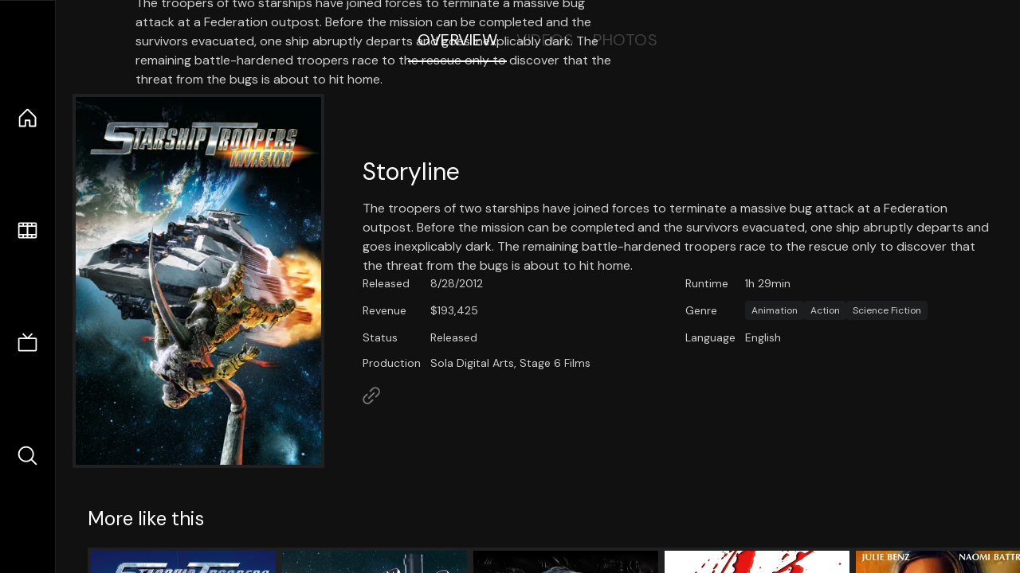

--- FILE ---
content_type: text/html;charset=utf-8
request_url: https://nuxt-movies.vercel.app/movie/114478
body_size: 16272
content:
<!DOCTYPE html><html  lang="en" data-capo=""><head><meta charset="utf-8">
<meta name="viewport" content="width=device-width, initial-scale=1">
<title>Starship Troopers: Invasion · Nuxt Movies</title>
<link rel="stylesheet" href="/_nuxt/entry.DDYGQnBS.css" crossorigin>
<link rel="stylesheet" href="/_nuxt/Base.DDl6vxtR.css" crossorigin>
<link rel="stylesheet" href="/_nuxt/TheFooter.DSjxkPen.css" crossorigin>
<link rel="modulepreload" as="script" crossorigin href="/_nuxt/DFfBDzz8.js">
<link rel="modulepreload" as="script" crossorigin href="/_nuxt/wHmGi5hF.js">
<link rel="modulepreload" as="script" crossorigin href="/_nuxt/uLHvflS5.js">
<link rel="modulepreload" as="script" crossorigin href="/_nuxt/ClyUp67_.js">
<link rel="modulepreload" as="script" crossorigin href="/_nuxt/CYviWHQ5.js">
<link rel="modulepreload" as="script" crossorigin href="/_nuxt/BVNlbdLW.js">
<link rel="prefetch" as="script" crossorigin href="/_nuxt/C17z7VQ0.js">
<meta name="twitter:card" content="summary_large_image">
<meta name="twitter:site" content="@nuxt_js">
<meta name="twitter:creator" content="@nuxt_js">
<link rel="icon" type="image/webp" href="/movies.webp">
<meta name="description" content="The troopers of two starships have joined forces to terminate a massive bug attack at a Federation outpost. Before the mission can be completed and the survivors evacuated, one ship abruptly departs and goes inexplicably dark. The remaining battle-hardened troopers race to the rescue only to discover that the threat from the bugs is about to hit home.">
<meta property="og:image" content="https://movies-proxy.vercel.app/ipx/s_1200x630/tmdb/xJJY16XSazUgDvbWEXQ1ulLiz8q.jpg">
<script type="module" src="/_nuxt/DFfBDzz8.js" crossorigin></script></head><body><div id="__nuxt"><!--[--><div class="nuxt-loading-indicator" style="position:fixed;top:0;right:0;left:0;pointer-events:none;width:auto;height:3px;opacity:0;background:repeating-linear-gradient(to right,#00dc82 0%,#34cdfe 50%,#0047e1 100%);background-size:Infinity% auto;transform:scaleX(0%);transform-origin:left;transition:transform 0.1s, height 0.4s, opacity 0.4s;z-index:999999;"></div><div h-full w-full font-sans grid="~ lt-lg:rows-[1fr_max-content] lg:cols-[max-content_1fr]" of-hidden view-transition-app transition duration-0><div id="app-scroller" of-x-hidden of-y-auto relative><div><div relative class="aspect-ratio-3/2 lg:aspect-ratio-25/9" bg-black><div absolute top-0 right-0 lt-lg="left-0" lg="bottom-0 left-1/3"><img onerror="this.setAttribute(&#39;data-error&#39;, 1)" width="1220" height="659" alt="Starship Troopers: Invasion" data-nuxt-img srcset="https://movies-proxy.vercel.app/ipx/f_webp&amp;s_1220x659/tmdb/sFfD1TvTUzmzWFpSm7GnYrKcWJH.jpg 1x, https://movies-proxy.vercel.app/ipx/f_webp&amp;s_2440x1318/tmdb/sFfD1TvTUzmzWFpSm7GnYrKcWJH.jpg 2x" h-full w-full object-cover src="https://movies-proxy.vercel.app/ipx/f_webp&amp;s_1220x659/tmdb/sFfD1TvTUzmzWFpSm7GnYrKcWJH.jpg"></div><div absolute bottom-0 left-0 top-0 px-10 flex="~ col" justify-center lt-lg="bg-gradient-to-t right-0 p10" lg="px25 w-2/3 bg-gradient-to-r" from-black via-black to-transparent><template><div style="display:none;"><h1 mt-2 text-4xl lg:text-5xl line-clamp-2>Starship Troopers: Invasion</h1><div flex="~ row wrap" gap2 items-center mt4><div relative aspect="11/2" filter-hue-rotate-320deg w-25><img src="/stars.webp" absolute inset-0 aria-hidden="true"><img src="/stars-filled.webp" absolute inset-0 aria-hidden="true" style="clip-path:inset(0 41% 0 0);"></div><div class="op50 hidden md:block">5.9</div><span class="op50 hidden md:block">·</span><div class="op50 hidden md:block">401 Reviews</div><span op50>·</span><div op50>2012</div><span op50>·</span><div op50>1h 29min</div></div><p class="mt-2 op80 leading-relaxed of-hidden line-clamp-3 md:line-clamp-5 text-xs md:text-base">The troopers of two starships have joined forces to terminate a massive bug attack at a Federation outpost. Before the mission can be completed and the survivors evacuated, one ship abruptly departs and goes inexplicably dark. The remaining battle-hardened troopers race to the rescue only to discover that the threat from the bugs is about to hit home.</p><!----></div></template></div><!----></div><!--[--><div flex items-center justify-center gap8 py6><button n-tab class="n-tab-active">Overview</button><button n-tab class="">Videos</button><button n-tab class="">Photos</button></div><!--[--><div p4 grid="~ cols-[max-content_1fr]" gap-8 items-center ma max-w-300><img onerror="this.setAttribute(&#39;data-error&#39;, 1)" width="400" height="600" alt="Starship Troopers: Invasion" data-nuxt-img srcset="https://movies-proxy.vercel.app/ipx/f_webp&amp;s_400x600/tmdb/xJJY16XSazUgDvbWEXQ1ulLiz8q.jpg 1x, https://movies-proxy.vercel.app/ipx/f_webp&amp;s_800x1200/tmdb/xJJY16XSazUgDvbWEXQ1ulLiz8q.jpg 2x" block border="4 gray4/10" w-79 lt-md:hidden transition duration-400 object-cover aspect="10/16" style="view-transition-name:item-114478;" src="https://movies-proxy.vercel.app/ipx/f_webp&amp;s_400x600/tmdb/xJJY16XSazUgDvbWEXQ1ulLiz8q.jpg"><div lt-md:w="[calc(100vw-2rem)]" flex="~ col" md:p4 gap6><div><h2 text-3xl mb4>Storyline</h2><div op80>The troopers of two starships have joined forces to terminate a massive bug attack at a Federation outpost. Before the mission can be completed and the survivors evacuated, one ship abruptly departs and goes inexplicably dark. The remaining battle-hardened troopers race to the rescue only to discover that the threat from the bugs is about to hit home.</div></div><div text-sm op80><ul grid="~ cols-[max-content_1fr] lg:cols-[max-content_1fr_max-content_1fr] gap3" items-center><!--[--><div>Released</div><div>8/28/2012</div><!--]--><!--[--><div>Runtime</div><div>1h 29min</div><!--]--><!----><!----><!--[--><div>Revenue</div><div> $193,425</div><!--]--><!--[--><div>Genre</div><div flex="~ row wrap gap1"><!--[--><a href="/genre/16/movie" class="" bg="gray/10 hover:gray/20" p="x2 y1" rounded text-xs>Animation</a><a href="/genre/28/movie" class="" bg="gray/10 hover:gray/20" p="x2 y1" rounded text-xs>Action</a><a href="/genre/878/movie" class="" bg="gray/10 hover:gray/20" p="x2 y1" rounded text-xs>Science Fiction</a><!--]--></div><!--]--><!--[--><div>Status</div><div>Released</div><!--]--><!--[--><div>Language</div><div>English</div><!--]--><!--[--><div>Production</div><div>Sola Digital Arts, Stage 6 Films</div><!--]--></ul></div><div><div flex="~ row gap5" items-center text-lg mt-5><!----><!----><!----><!----><!----><!----><!----><a href="http://www.starshiptroopersinvasion-movie.com/" aria-label="Link to Homepage" rel="noopener" scale-120 n-link><div i-ph-link-simple></div></a><!--[--><!--]--></div></div></div></div><!----><!--]--><!----><!----><!--]--><!--[--><div flex py3 px10 items-center mt5><div text-2xl><!--[-->More like this<!--]--></div><div flex-auto></div><!--[--><!--]--></div><div relative><div overflow-y-auto><div flex gap-2 w-max p-2 px-10><!--[--><!--[--><a href="/movie/460790" class="" pb2 flex-1 w-40 md:w-60><div block bg-gray4:10 p1 class="aspect-10/16" transition duration-400 hover="scale-105 z10"><img onerror="this.setAttribute(&#39;data-error&#39;, 1)" width="400" height="600" alt="Starship Troopers: Traitor of Mars" data-nuxt-img srcset="https://movies-proxy.vercel.app/ipx/f_webp&amp;s_400x600/tmdb/dzqEq8Jbvb5SYGoYPqLyIRrt6Cm.jpg 1x, https://movies-proxy.vercel.app/ipx/f_webp&amp;s_800x1200/tmdb/dzqEq8Jbvb5SYGoYPqLyIRrt6Cm.jpg 2x" w-full h-full object-cover style="view-transition-name:item-460790;" src="https://movies-proxy.vercel.app/ipx/f_webp&amp;s_400x600/tmdb/dzqEq8Jbvb5SYGoYPqLyIRrt6Cm.jpg"></div><div mt-2>Starship Troopers: Traitor of Mars</div><div flex text-sm gap-2 items-center><div relative aspect="11/2" filter-hue-rotate-320deg w-20><img src="/stars.webp" absolute inset-0 aria-hidden="true"><img src="/stars-filled.webp" absolute inset-0 aria-hidden="true" style="clip-path:inset(0 41% 0 0);"></div><div op60>5.9</div></div></a><a href="/movie/11127" class="" pb2 flex-1 w-40 md:w-60><div block bg-gray4:10 p1 class="aspect-10/16" transition duration-400 hover="scale-105 z10"><img onerror="this.setAttribute(&#39;data-error&#39;, 1)" width="400" height="600" alt="Starship Troopers 3: Marauder" data-nuxt-img srcset="https://movies-proxy.vercel.app/ipx/f_webp&amp;s_400x600/tmdb/vh5nospDpMOxZhyhRiXWWMmSFQe.jpg 1x, https://movies-proxy.vercel.app/ipx/f_webp&amp;s_800x1200/tmdb/vh5nospDpMOxZhyhRiXWWMmSFQe.jpg 2x" w-full h-full object-cover style="view-transition-name:item-11127;" src="https://movies-proxy.vercel.app/ipx/f_webp&amp;s_400x600/tmdb/vh5nospDpMOxZhyhRiXWWMmSFQe.jpg"></div><div mt-2>Starship Troopers 3: Marauder</div><div flex text-sm gap-2 items-center><div relative aspect="11/2" filter-hue-rotate-320deg w-20><img src="/stars.webp" absolute inset-0 aria-hidden="true"><img src="/stars-filled.webp" absolute inset-0 aria-hidden="true" style="clip-path:inset(0 51.34% 0 0);"></div><div op60>4.9</div></div></a><a href="/movie/66045" class="" pb2 flex-1 w-40 md:w-60><div block bg-gray4:10 p1 class="aspect-10/16" transition duration-400 hover="scale-105 z10"><img onerror="this.setAttribute(&#39;data-error&#39;, 1)" width="400" height="600" alt="Black Magic M-66" data-nuxt-img srcset="https://movies-proxy.vercel.app/ipx/f_webp&amp;s_400x600/tmdb/osln12VHCtGEhiib7FHnTBZr9FJ.jpg 1x, https://movies-proxy.vercel.app/ipx/f_webp&amp;s_800x1200/tmdb/osln12VHCtGEhiib7FHnTBZr9FJ.jpg 2x" w-full h-full object-cover style="view-transition-name:item-66045;" src="https://movies-proxy.vercel.app/ipx/f_webp&amp;s_400x600/tmdb/osln12VHCtGEhiib7FHnTBZr9FJ.jpg"></div><div mt-2>Black Magic M-66</div><div flex text-sm gap-2 items-center><div relative aspect="11/2" filter-hue-rotate-320deg w-20><img src="/stars.webp" absolute inset-0 aria-hidden="true"><img src="/stars-filled.webp" absolute inset-0 aria-hidden="true" style="clip-path:inset(0 37% 0 0);"></div><div op60>6.3</div></div></a><a href="/movie/68806" class="" pb2 flex-1 w-40 md:w-60><div block bg-gray4:10 p1 class="aspect-10/16" transition duration-400 hover="scale-105 z10"><img onerror="this.setAttribute(&#39;data-error&#39;, 1)" width="400" height="600" alt="The Escort" data-nuxt-img srcset="https://movies-proxy.vercel.app/ipx/f_webp&amp;s_400x600/tmdb/3R7E9fuuu3kftGXkNibWDejRO0K.jpg 1x, https://movies-proxy.vercel.app/ipx/f_webp&amp;s_800x1200/tmdb/3R7E9fuuu3kftGXkNibWDejRO0K.jpg 2x" w-full h-full object-cover style="view-transition-name:item-68806;" src="https://movies-proxy.vercel.app/ipx/f_webp&amp;s_400x600/tmdb/3R7E9fuuu3kftGXkNibWDejRO0K.jpg"></div><div mt-2>The Escort</div><div flex text-sm gap-2 items-center><div relative aspect="11/2" filter-hue-rotate-320deg w-20><img src="/stars.webp" absolute inset-0 aria-hidden="true"><img src="/stars-filled.webp" absolute inset-0 aria-hidden="true" style="clip-path:inset(0 35% 0 0);"></div><div op60>6.5</div></div></a><a href="/movie/231242" class="" pb2 flex-1 w-40 md:w-60><div block bg-gray4:10 p1 class="aspect-10/16" transition duration-400 hover="scale-105 z10"><img onerror="this.setAttribute(&#39;data-error&#39;, 1)" width="400" height="600" alt="Taken: The Search for Sophie Parker" data-nuxt-img srcset="https://movies-proxy.vercel.app/ipx/f_webp&amp;s_400x600/tmdb/w98bTeNiBcCGJXayO9qThciEmoQ.jpg 1x, https://movies-proxy.vercel.app/ipx/f_webp&amp;s_800x1200/tmdb/w98bTeNiBcCGJXayO9qThciEmoQ.jpg 2x" w-full h-full object-cover style="view-transition-name:item-231242;" src="https://movies-proxy.vercel.app/ipx/f_webp&amp;s_400x600/tmdb/w98bTeNiBcCGJXayO9qThciEmoQ.jpg"></div><div mt-2>Taken: The Search for Sophie Parker</div><div flex text-sm gap-2 items-center><div relative aspect="11/2" filter-hue-rotate-320deg w-20><img src="/stars.webp" absolute inset-0 aria-hidden="true"><img src="/stars-filled.webp" absolute inset-0 aria-hidden="true" style="clip-path:inset(0 41% 0 0);"></div><div op60>5.9</div></div></a><a href="/movie/889227" class="" pb2 flex-1 w-40 md:w-60><div block bg-gray4:10 p1 class="aspect-10/16" transition duration-400 hover="scale-105 z10"><img onerror="this.setAttribute(&#39;data-error&#39;, 1)" width="400" height="600" alt="Railway Heroes" data-nuxt-img srcset="https://movies-proxy.vercel.app/ipx/f_webp&amp;s_400x600/tmdb/85DeK8f9fssRe8smOEwU6WNWcxw.jpg 1x, https://movies-proxy.vercel.app/ipx/f_webp&amp;s_800x1200/tmdb/85DeK8f9fssRe8smOEwU6WNWcxw.jpg 2x" w-full h-full object-cover style="view-transition-name:item-889227;" src="https://movies-proxy.vercel.app/ipx/f_webp&amp;s_400x600/tmdb/85DeK8f9fssRe8smOEwU6WNWcxw.jpg"></div><div mt-2>Railway Heroes</div><div flex text-sm gap-2 items-center><div relative aspect="11/2" filter-hue-rotate-320deg w-20><img src="/stars.webp" absolute inset-0 aria-hidden="true"><img src="/stars-filled.webp" absolute inset-0 aria-hidden="true" style="clip-path:inset(0 34% 0 0);"></div><div op60>6.6</div></div></a><a href="/movie/30618" class="" pb2 flex-1 w-40 md:w-60><div block bg-gray4:10 p1 class="aspect-10/16" transition duration-400 hover="scale-105 z10"><img onerror="this.setAttribute(&#39;data-error&#39;, 1)" width="400" height="600" alt="Bunraku" data-nuxt-img srcset="https://movies-proxy.vercel.app/ipx/f_webp&amp;s_400x600/tmdb/6VG9XFig4djqZEEot3PGGWeIpkf.jpg 1x, https://movies-proxy.vercel.app/ipx/f_webp&amp;s_800x1200/tmdb/6VG9XFig4djqZEEot3PGGWeIpkf.jpg 2x" w-full h-full object-cover style="view-transition-name:item-30618;" src="https://movies-proxy.vercel.app/ipx/f_webp&amp;s_400x600/tmdb/6VG9XFig4djqZEEot3PGGWeIpkf.jpg"></div><div mt-2>Bunraku</div><div flex text-sm gap-2 items-center><div relative aspect="11/2" filter-hue-rotate-320deg w-20><img src="/stars.webp" absolute inset-0 aria-hidden="true"><img src="/stars-filled.webp" absolute inset-0 aria-hidden="true" style="clip-path:inset(0 41.47% 0 0);"></div><div op60>5.9</div></div></a><a href="/movie/14397" class="" pb2 flex-1 w-40 md:w-60><div block bg-gray4:10 p1 class="aspect-10/16" transition duration-400 hover="scale-105 z10"><img onerror="this.setAttribute(&#39;data-error&#39;, 1)" width="400" height="600" alt="Whisper" data-nuxt-img srcset="https://movies-proxy.vercel.app/ipx/f_webp&amp;s_400x600/tmdb/mxs3ox33B3IWs6jMAS3EZ0TckXm.jpg 1x, https://movies-proxy.vercel.app/ipx/f_webp&amp;s_800x1200/tmdb/mxs3ox33B3IWs6jMAS3EZ0TckXm.jpg 2x" w-full h-full object-cover style="view-transition-name:item-14397;" src="https://movies-proxy.vercel.app/ipx/f_webp&amp;s_400x600/tmdb/mxs3ox33B3IWs6jMAS3EZ0TckXm.jpg"></div><div mt-2>Whisper</div><div flex text-sm gap-2 items-center><div relative aspect="11/2" filter-hue-rotate-320deg w-20><img src="/stars.webp" absolute inset-0 aria-hidden="true"><img src="/stars-filled.webp" absolute inset-0 aria-hidden="true" style="clip-path:inset(0 35.949999999999996% 0 0);"></div><div op60>6.4</div></div></a><a href="/movie/241829" class="" pb2 flex-1 w-40 md:w-60><div block bg-gray4:10 p1 class="aspect-10/16" transition duration-400 hover="scale-105 z10"><img onerror="this.setAttribute(&#39;data-error&#39;, 1)" width="400" height="600" alt="The Making of The Walking Dead" data-nuxt-img srcset="https://movies-proxy.vercel.app/ipx/f_webp&amp;s_400x600/tmdb/8V7FDbfxqgA6rKTEYOKpgeORPFV.jpg 1x, https://movies-proxy.vercel.app/ipx/f_webp&amp;s_800x1200/tmdb/8V7FDbfxqgA6rKTEYOKpgeORPFV.jpg 2x" w-full h-full object-cover style="view-transition-name:item-241829;" src="https://movies-proxy.vercel.app/ipx/f_webp&amp;s_400x600/tmdb/8V7FDbfxqgA6rKTEYOKpgeORPFV.jpg"></div><div mt-2>The Making of The Walking Dead</div><div flex text-sm gap-2 items-center><div relative aspect="11/2" filter-hue-rotate-320deg w-20><img src="/stars.webp" absolute inset-0 aria-hidden="true"><img src="/stars-filled.webp" absolute inset-0 aria-hidden="true" style="clip-path:inset(0 20% 0 0);"></div><div op60>8</div></div></a><a href="/movie/17689" class="" pb2 flex-1 w-40 md:w-60><div block bg-gray4:10 p1 class="aspect-10/16" transition duration-400 hover="scale-105 z10"><img onerror="this.setAttribute(&#39;data-error&#39;, 1)" width="400" height="600" alt="The Gauntlet" data-nuxt-img srcset="https://movies-proxy.vercel.app/ipx/f_webp&amp;s_400x600/tmdb/hYXkHixmH2W4hXA0qVJpT4ONPt1.jpg 1x, https://movies-proxy.vercel.app/ipx/f_webp&amp;s_800x1200/tmdb/hYXkHixmH2W4hXA0qVJpT4ONPt1.jpg 2x" w-full h-full object-cover style="view-transition-name:item-17689;" src="https://movies-proxy.vercel.app/ipx/f_webp&amp;s_400x600/tmdb/hYXkHixmH2W4hXA0qVJpT4ONPt1.jpg"></div><div mt-2>The Gauntlet</div><div flex text-sm gap-2 items-center><div relative aspect="11/2" filter-hue-rotate-320deg w-20><img src="/stars.webp" absolute inset-0 aria-hidden="true"><img src="/stars-filled.webp" absolute inset-0 aria-hidden="true" style="clip-path:inset(0 34.379999999999995% 0 0);"></div><div op60>6.6</div></div></a><a href="/movie/647498" class="" pb2 flex-1 w-40 md:w-60><div block bg-gray4:10 p1 class="aspect-10/16" transition duration-400 hover="scale-105 z10"><img onerror="this.setAttribute(&#39;data-error&#39;, 1)" width="400" height="600" alt="1942: Unknown Battle" data-nuxt-img srcset="https://movies-proxy.vercel.app/ipx/f_webp&amp;s_400x600/tmdb/k0dKShTvJZdqkwzJ4qqloy2nNFP.jpg 1x, https://movies-proxy.vercel.app/ipx/f_webp&amp;s_800x1200/tmdb/k0dKShTvJZdqkwzJ4qqloy2nNFP.jpg 2x" w-full h-full object-cover style="view-transition-name:item-647498;" src="https://movies-proxy.vercel.app/ipx/f_webp&amp;s_400x600/tmdb/k0dKShTvJZdqkwzJ4qqloy2nNFP.jpg"></div><div mt-2>1942: Unknown Battle</div><div flex text-sm gap-2 items-center><div relative aspect="11/2" filter-hue-rotate-320deg w-20><img src="/stars.webp" absolute inset-0 aria-hidden="true"><img src="/stars-filled.webp" absolute inset-0 aria-hidden="true" style="clip-path:inset(0 23% 0 0);"></div><div op60>7.7</div></div></a><a href="/movie/43209" class="" pb2 flex-1 w-40 md:w-60><div block bg-gray4:10 p1 class="aspect-10/16" transition duration-400 hover="scale-105 z10"><img onerror="this.setAttribute(&#39;data-error&#39;, 1)" width="400" height="600" alt="Ong Bak 3" data-nuxt-img srcset="https://movies-proxy.vercel.app/ipx/f_webp&amp;s_400x600/tmdb/sIVrOJVeLqPz9NwNa0e4FpqJCWK.jpg 1x, https://movies-proxy.vercel.app/ipx/f_webp&amp;s_800x1200/tmdb/sIVrOJVeLqPz9NwNa0e4FpqJCWK.jpg 2x" w-full h-full object-cover style="view-transition-name:item-43209;" src="https://movies-proxy.vercel.app/ipx/f_webp&amp;s_400x600/tmdb/sIVrOJVeLqPz9NwNa0e4FpqJCWK.jpg"></div><div mt-2>Ong Bak 3</div><div flex text-sm gap-2 items-center><div relative aspect="11/2" filter-hue-rotate-320deg w-20><img src="/stars.webp" absolute inset-0 aria-hidden="true"><img src="/stars-filled.webp" absolute inset-0 aria-hidden="true" style="clip-path:inset(0 39.91% 0 0);"></div><div op60>6</div></div></a><a href="/movie/400136" class="" pb2 flex-1 w-40 md:w-60><div block bg-gray4:10 p1 class="aspect-10/16" transition duration-400 hover="scale-105 z10"><img onerror="this.setAttribute(&#39;data-error&#39;, 1)" width="400" height="600" alt="Resident Evil: Vendetta" data-nuxt-img srcset="https://movies-proxy.vercel.app/ipx/f_webp&amp;s_400x600/tmdb/88qfHWhlOBYXp69277QFhdPYnWf.jpg 1x, https://movies-proxy.vercel.app/ipx/f_webp&amp;s_800x1200/tmdb/88qfHWhlOBYXp69277QFhdPYnWf.jpg 2x" w-full h-full object-cover style="view-transition-name:item-400136;" src="https://movies-proxy.vercel.app/ipx/f_webp&amp;s_400x600/tmdb/88qfHWhlOBYXp69277QFhdPYnWf.jpg"></div><div mt-2>Resident Evil: Vendetta</div><div flex text-sm gap-2 items-center><div relative aspect="11/2" filter-hue-rotate-320deg w-20><img src="/stars.webp" absolute inset-0 aria-hidden="true"><img src="/stars-filled.webp" absolute inset-0 aria-hidden="true" style="clip-path:inset(0 31.009999999999998% 0 0);"></div><div op60>6.9</div></div></a><a href="/movie/563" class="" pb2 flex-1 w-40 md:w-60><div block bg-gray4:10 p1 class="aspect-10/16" transition duration-400 hover="scale-105 z10"><img onerror="this.setAttribute(&#39;data-error&#39;, 1)" width="400" height="600" alt="Starship Troopers" data-nuxt-img srcset="https://movies-proxy.vercel.app/ipx/f_webp&amp;s_400x600/tmdb/wlveVIVxvI7AHR4u5X9J0n31gmE.jpg 1x, https://movies-proxy.vercel.app/ipx/f_webp&amp;s_800x1200/tmdb/wlveVIVxvI7AHR4u5X9J0n31gmE.jpg 2x" w-full h-full object-cover style="view-transition-name:item-563;" src="https://movies-proxy.vercel.app/ipx/f_webp&amp;s_400x600/tmdb/wlveVIVxvI7AHR4u5X9J0n31gmE.jpg"></div><div mt-2>Starship Troopers</div><div flex text-sm gap-2 items-center><div relative aspect="11/2" filter-hue-rotate-320deg w-20><img src="/stars.webp" absolute inset-0 aria-hidden="true"><img src="/stars-filled.webp" absolute inset-0 aria-hidden="true" style="clip-path:inset(0 29.21% 0 0);"></div><div op60>7.1</div></div></a><a href="/movie/733317" class="" pb2 flex-1 w-40 md:w-60><div block bg-gray4:10 p1 class="aspect-10/16" transition duration-400 hover="scale-105 z10"><img onerror="this.setAttribute(&#39;data-error&#39;, 1)" width="400" height="600" alt="Monsters of Man" data-nuxt-img srcset="https://movies-proxy.vercel.app/ipx/f_webp&amp;s_400x600/tmdb/sENLgxCVtZqCMQIeuLep8FmdInr.jpg 1x, https://movies-proxy.vercel.app/ipx/f_webp&amp;s_800x1200/tmdb/sENLgxCVtZqCMQIeuLep8FmdInr.jpg 2x" w-full h-full object-cover style="view-transition-name:item-733317;" src="https://movies-proxy.vercel.app/ipx/f_webp&amp;s_400x600/tmdb/sENLgxCVtZqCMQIeuLep8FmdInr.jpg"></div><div mt-2>Monsters of Man</div><div flex text-sm gap-2 items-center><div relative aspect="11/2" filter-hue-rotate-320deg w-20><img src="/stars.webp" absolute inset-0 aria-hidden="true"><img src="/stars-filled.webp" absolute inset-0 aria-hidden="true" style="clip-path:inset(0 36.120000000000005% 0 0);"></div><div op60>6.4</div></div></a><a href="/movie/52015" class="" pb2 flex-1 w-40 md:w-60><div block bg-gray4:10 p1 class="aspect-10/16" transition duration-400 hover="scale-105 z10"><img onerror="this.setAttribute(&#39;data-error&#39;, 1)" width="400" height="600" alt="Stake Land" data-nuxt-img srcset="https://movies-proxy.vercel.app/ipx/f_webp&amp;s_400x600/tmdb/q5Cq3svR0XPEb9VkVBHPowT1Bxf.jpg 1x, https://movies-proxy.vercel.app/ipx/f_webp&amp;s_800x1200/tmdb/q5Cq3svR0XPEb9VkVBHPowT1Bxf.jpg 2x" w-full h-full object-cover style="view-transition-name:item-52015;" src="https://movies-proxy.vercel.app/ipx/f_webp&amp;s_400x600/tmdb/q5Cq3svR0XPEb9VkVBHPowT1Bxf.jpg"></div><div mt-2>Stake Land</div><div flex text-sm gap-2 items-center><div relative aspect="11/2" filter-hue-rotate-320deg w-20><img src="/stars.webp" absolute inset-0 aria-hidden="true"><img src="/stars-filled.webp" absolute inset-0 aria-hidden="true" style="clip-path:inset(0 37.62% 0 0);"></div><div op60>6.2</div></div></a><a href="/movie/323027" class="" pb2 flex-1 w-40 md:w-60><div block bg-gray4:10 p1 class="aspect-10/16" transition duration-400 hover="scale-105 z10"><img onerror="this.setAttribute(&#39;data-error&#39;, 1)" width="400" height="600" alt="Justice League: Gods and Monsters" data-nuxt-img srcset="https://movies-proxy.vercel.app/ipx/f_webp&amp;s_400x600/tmdb/9EoqQuEZKmQIYjexoUbkxMcMCVr.jpg 1x, https://movies-proxy.vercel.app/ipx/f_webp&amp;s_800x1200/tmdb/9EoqQuEZKmQIYjexoUbkxMcMCVr.jpg 2x" w-full h-full object-cover style="view-transition-name:item-323027;" src="https://movies-proxy.vercel.app/ipx/f_webp&amp;s_400x600/tmdb/9EoqQuEZKmQIYjexoUbkxMcMCVr.jpg"></div><div mt-2>Justice League: Gods and Monsters</div><div flex text-sm gap-2 items-center><div relative aspect="11/2" filter-hue-rotate-320deg w-20><img src="/stars.webp" absolute inset-0 aria-hidden="true"><img src="/stars-filled.webp" absolute inset-0 aria-hidden="true" style="clip-path:inset(0 28.88% 0 0);"></div><div op60>7.1</div></div></a><a href="/movie/71689" class="" pb2 flex-1 w-40 md:w-60><div block bg-gray4:10 p1 class="aspect-10/16" transition duration-400 hover="scale-105 z10"><img onerror="this.setAttribute(&#39;data-error&#39;, 1)" width="400" height="600" alt="Phineas and Ferb The Movie: Across the 2nd Dimension" data-nuxt-img srcset="https://movies-proxy.vercel.app/ipx/f_webp&amp;s_400x600/tmdb/updMFSOZwEftfkJRpozwBlRlYI2.jpg 1x, https://movies-proxy.vercel.app/ipx/f_webp&amp;s_800x1200/tmdb/updMFSOZwEftfkJRpozwBlRlYI2.jpg 2x" w-full h-full object-cover style="view-transition-name:item-71689;" src="https://movies-proxy.vercel.app/ipx/f_webp&amp;s_400x600/tmdb/updMFSOZwEftfkJRpozwBlRlYI2.jpg"></div><div mt-2>Phineas and Ferb The Movie: Across the 2nd Dimension</div><div flex text-sm gap-2 items-center><div relative aspect="11/2" filter-hue-rotate-320deg w-20><img src="/stars.webp" absolute inset-0 aria-hidden="true"><img src="/stars-filled.webp" absolute inset-0 aria-hidden="true" style="clip-path:inset(0 29.299999999999997% 0 0);"></div><div op60>7.1</div></div></a><a href="/movie/8869" class="" pb2 flex-1 w-40 md:w-60><div block bg-gray4:10 p1 class="aspect-10/16" transition duration-400 hover="scale-105 z10"><img onerror="this.setAttribute(&#39;data-error&#39;, 1)" width="400" height="600" alt="Eight Legged Freaks" data-nuxt-img srcset="https://movies-proxy.vercel.app/ipx/f_webp&amp;s_400x600/tmdb/5blAumPPS6vX6zcUlt9oIhOEheK.jpg 1x, https://movies-proxy.vercel.app/ipx/f_webp&amp;s_800x1200/tmdb/5blAumPPS6vX6zcUlt9oIhOEheK.jpg 2x" w-full h-full object-cover style="view-transition-name:item-8869;" src="https://movies-proxy.vercel.app/ipx/f_webp&amp;s_400x600/tmdb/5blAumPPS6vX6zcUlt9oIhOEheK.jpg"></div><div mt-2>Eight Legged Freaks</div><div flex text-sm gap-2 items-center><div relative aspect="11/2" filter-hue-rotate-320deg w-20><img src="/stars.webp" absolute inset-0 aria-hidden="true"><img src="/stars-filled.webp" absolute inset-0 aria-hidden="true" style="clip-path:inset(0 41.92999999999999% 0 0);"></div><div op60>5.8</div></div></a><a href="/movie/10428" class="" pb2 flex-1 w-40 md:w-60><div block bg-gray4:10 p1 class="aspect-10/16" transition duration-400 hover="scale-105 z10"><img onerror="this.setAttribute(&#39;data-error&#39;, 1)" width="400" height="600" alt="Hackers" data-nuxt-img srcset="https://movies-proxy.vercel.app/ipx/f_webp&amp;s_400x600/tmdb/qfx2EENW1sOpKNVKLzr7VOhlxkt.jpg 1x, https://movies-proxy.vercel.app/ipx/f_webp&amp;s_800x1200/tmdb/qfx2EENW1sOpKNVKLzr7VOhlxkt.jpg 2x" w-full h-full object-cover style="view-transition-name:item-10428;" src="https://movies-proxy.vercel.app/ipx/f_webp&amp;s_400x600/tmdb/qfx2EENW1sOpKNVKLzr7VOhlxkt.jpg"></div><div mt-2>Hackers</div><div flex text-sm gap-2 items-center><div relative aspect="11/2" filter-hue-rotate-320deg w-20><img src="/stars.webp" absolute inset-0 aria-hidden="true"><img src="/stars-filled.webp" absolute inset-0 aria-hidden="true" style="clip-path:inset(0 36.379999999999995% 0 0);"></div><div op60>6.4</div></div></a><!--]--><!--]--></div></div><button type="button" flex="~ col" absolute top-0 left-0 bottom-0 bg-black:50 p3 items-center justify-center op0 hover:op100 transition title="Scroll left"><div i-ph-caret-left-light text-3xl text-white></div></button><button type="button" flex="~ col" absolute top-0 right-0 bottom-0 bg-black:50 p3 items-center justify-center op0 hover:op100 transition title="Scroll right"><div i-ph-caret-right-light text-3xl text-white></div></button></div><!--]--><footer p="y15 x15" flex="~ col gap4"><div flex="~ row gap2" items-center my2><img src="/movies-sm.webp" width="25" height="25" alt="Logo"><div text-xl> Nuxt Movies </div></div><div flex="~ row gap2" items-center><div op50 text-sm> Made with </div><a href="https://nuxt.com/" target="_blank" title="Nuxt 3"><svg viewbox="0 0 128 32" fill="none" xmlns="http://www.w3.org/2000/svg" h5><path d="M60.32 32C60.6656 32 60.96 31.7135 60.96 31.36V16.48C60.96 16.48 61.76 17.92 63.2 20.32L69.44 31.04C69.7255 31.6384 70.359 32 70.88 32H75.2V8H70.88C70.5923 8 70.24 8.23906 70.24 8.64V23.68L67.36 18.56L61.6 8.8C61.3197 8.3026 60.7166 8 60.16 8H56V32H60.32Z" fill="currentColor"></path><path d="M116.16 14.72H118.24C118.77 14.72 119.2 14.2902 119.2 13.76V9.6H123.68V14.72H128V18.56H123.68V25.44C123.68 27.12 124.489 27.84 125.92 27.84H128V32H125.28C121.592 32 119.2 29.6114 119.2 25.6V18.56H116.16V14.72Z" fill="currentColor"></path><path d="M94.56 14.72V24.64C94.56 26.8806 93.7188 28.7695 92.48 30.08C91.2412 31.3905 89.5306 32 87.2 32C84.8694 32 82.9988 31.3905 81.76 30.08C80.5422 28.7695 79.68 26.8806 79.68 24.64V14.72H82.24C82.7859 14.72 83.3231 14.8195 83.68 15.2C84.0369 15.5593 84.16 15.7704 84.16 16.32V24.64C84.16 25.9294 84.2331 26.7259 84.8 27.36C85.3669 27.973 86.0662 28.16 87.2 28.16C88.3548 28.16 88.8731 27.973 89.44 27.36C90.0069 26.7259 90.08 25.9294 90.08 24.64V16.32C90.08 15.7704 90.2031 15.4205 90.56 15.04C90.8736 14.7057 91.2045 14.7136 91.68 14.72C91.7457 14.7209 91.9337 14.72 92 14.72H94.56Z" fill="currentColor"></path><path d="M108.16 23.04L113.6 14.72H109.44C108.916 14.72 108.45 14.9081 108.16 15.36L105.6 19.2L103.2 15.52C102.91 15.0681 102.284 14.72 101.76 14.72H97.76L103.2 22.88L97.28 32H101.44C101.96 32 102.429 31.486 102.72 31.04L105.6 26.72L108.64 31.2C108.931 31.646 109.4 32 109.92 32H114.08L108.16 23.04Z" fill="currentColor"></path><path d="M26.88 32H44.64C45.2068 32.0001 45.7492 31.8009 46.24 31.52C46.7308 31.2391 47.2367 30.8865 47.52 30.4C47.8033 29.9135 48.0002 29.3615 48 28.7998C47.9998 28.2381 47.8037 27.6864 47.52 27.2001L35.52 6.56C35.2368 6.0736 34.8907 5.72084 34.4 5.44C33.9093 5.15916 33.2066 4.96 32.64 4.96C32.0734 4.96 31.5307 5.15916 31.04 5.44C30.5493 5.72084 30.2032 6.0736 29.92 6.56L26.88 11.84L20.8 1.59962C20.5165 1.11326 20.1708 0.600786 19.68 0.32C19.1892 0.0392139 18.6467 0 18.08 0C17.5133 0 16.9708 0.0392139 16.48 0.32C15.9892 0.600786 15.4835 1.11326 15.2 1.59962L0.32 27.2001C0.0363166 27.6864 0.000246899 28.2381 3.05588e-07 28.7998C-0.000246288 29.3615 0.0367437 29.9134 0.32 30.3999C0.603256 30.8864 1.10919 31.2391 1.6 31.52C2.09081 31.8009 2.63324 32.0001 3.2 32H14.4C18.8379 32 22.068 30.0092 24.32 26.24L29.76 16.8L32.64 11.84L41.44 26.88H29.76L26.88 32ZM14.24 26.88H6.4L18.08 6.72L24 16.8L20.0786 23.636C18.5831 26.0816 16.878 26.88 14.24 26.88Z" fill="#00DC82"></path></svg></a></div><div flex="~ row gap2" items-center><p text-true-gray:90 text-sm> Data provided by  <a op100 target="_blank" href="https://www.themoviedb.org/" title="The Movie Database" rel="noopener" n-link-text><svg xmlns="http://www.w3.org/2000/svg" xmlns:xlink="http://www.w3.org/1999/xlink" viewbox="0 0 273.42 35.52" inline h4 data-v-2d74ee30><defs data-v-2d74ee30><linearGradient id="linear-gradient" y1="17.76" x2="273.42" y2="17.76" gradientUnits="userSpaceOnUse" data-v-2d74ee30><stop offset="0" stop-color="#90cea1" data-v-2d74ee30></stop><stop offset="0.56" stop-color="#3cbec9" data-v-2d74ee30></stop><stop offset="1" stop-color="#00b3e5" data-v-2d74ee30></stop></linearGradient></defs><g id="Layer_2" data-name="Layer 2" data-v-2d74ee30><g id="Layer_1-2" data-name="Layer 1" data-v-2d74ee30><path class="cls-1" d="M191.85,35.37h63.9A17.67,17.67,0,0,0,273.42,17.7h0A17.67,17.67,0,0,0,255.75,0h-63.9A17.67,17.67,0,0,0,174.18,17.7h0A17.67,17.67,0,0,0,191.85,35.37ZM10.1,35.42h7.8V6.92H28V0H0v6.9H10.1Zm28.1,0H46V8.25h.1L55.05,35.4h6L70.3,8.25h.1V35.4h7.8V0H66.45l-8.2,23.1h-.1L50,0H38.2ZM89.14.12h11.7a33.56,33.56,0,0,1,8.08,1,18.52,18.52,0,0,1,6.67,3.08,15.09,15.09,0,0,1,4.53,5.52,18.5,18.5,0,0,1,1.67,8.25,16.91,16.91,0,0,1-1.62,7.58,16.3,16.3,0,0,1-4.38,5.5,19.24,19.24,0,0,1-6.35,3.37,24.53,24.53,0,0,1-7.55,1.15H89.14Zm7.8,28.2h4a21.66,21.66,0,0,0,5-.55A10.58,10.58,0,0,0,110,26a8.73,8.73,0,0,0,2.68-3.35,11.9,11.9,0,0,0,1-5.08,9.87,9.87,0,0,0-1-4.52,9.17,9.17,0,0,0-2.63-3.18A11.61,11.61,0,0,0,106.22,8a17.06,17.06,0,0,0-4.68-.63h-4.6ZM133.09.12h13.2a32.87,32.87,0,0,1,4.63.33,12.66,12.66,0,0,1,4.17,1.3,7.94,7.94,0,0,1,3,2.72,8.34,8.34,0,0,1,1.15,4.65,7.48,7.48,0,0,1-1.67,5,9.13,9.13,0,0,1-4.43,2.82V17a10.28,10.28,0,0,1,3.18,1,8.51,8.51,0,0,1,2.45,1.85,7.79,7.79,0,0,1,1.57,2.62,9.16,9.16,0,0,1,.55,3.2,8.52,8.52,0,0,1-1.2,4.68,9.32,9.32,0,0,1-3.1,3A13.38,13.38,0,0,1,152.32,35a22.5,22.5,0,0,1-4.73.5h-14.5Zm7.8,14.15h5.65a7.65,7.65,0,0,0,1.78-.2,4.78,4.78,0,0,0,1.57-.65,3.43,3.43,0,0,0,1.13-1.2,3.63,3.63,0,0,0,.42-1.8A3.3,3.3,0,0,0,151,8.6a3.42,3.42,0,0,0-1.23-1.13A6.07,6.07,0,0,0,148,6.9a9.9,9.9,0,0,0-1.85-.18h-5.3Zm0,14.65h7a8.27,8.27,0,0,0,1.83-.2,4.67,4.67,0,0,0,1.67-.7,3.93,3.93,0,0,0,1.23-1.3,3.8,3.8,0,0,0,.47-1.95,3.16,3.16,0,0,0-.62-2,4,4,0,0,0-1.58-1.18,8.23,8.23,0,0,0-2-.55,15.12,15.12,0,0,0-2.05-.15h-5.9Z" data-v-2d74ee30></path></g></g></svg></a></p></div><div flex="~ row gap2" items-center><p text-true-gray:90 text-sm> This project uses the TMDB API but is not endorsed or certified by TMDB. </p></div><div flex gap4 items-center><div flex="~ row gap5" items-center text-lg mt-5><a href="https://twitter.com/nuxt_js" target="_blank" aria-label="Link to Twitter account" rel="noopener" n-link><div i-simple-icons:twitter></div></a><!----><!----><!----><a href="https://github.com/nuxt/movies" target="_blank" aria-label="Link to GitHub account" rel="noopener" n-link><div i-simple-icons:github></div></a><!----><!----><!----><!--[--><a href="https://vercel.com" rel="noopener" target="_blank" aria-label="go to vercel"><svg class="h-8" viewbox="0 0 212 44" fill="none" xmlns="http://www.w3.org/2000/svg" alt="Vercel"><rect width="212" height="44" rx="8" fill="black"></rect><path d="M60.4375 15.2266V26.5H61.8438V22.4766H64.6797C66.7969 22.4766 68.3047 20.9844 68.3047 18.875C68.3047 16.7266 66.8281 15.2266 64.6953 15.2266H60.4375ZM61.8438 16.4766H64.3281C65.9609 16.4766 66.8594 17.3281 66.8594 18.875C66.8594 20.3672 65.9297 21.2266 64.3281 21.2266H61.8438V16.4766ZM73.3441 26.6484C75.7425 26.6484 77.2269 24.9922 77.2269 22.2891C77.2269 19.5781 75.7425 17.9297 73.3441 17.9297C70.9456 17.9297 69.4613 19.5781 69.4613 22.2891C69.4613 24.9922 70.9456 26.6484 73.3441 26.6484ZM73.3441 25.4375C71.7503 25.4375 70.8519 24.2812 70.8519 22.2891C70.8519 20.2891 71.7503 19.1406 73.3441 19.1406C74.9378 19.1406 75.8363 20.2891 75.8363 22.2891C75.8363 24.2812 74.9378 25.4375 73.3441 25.4375ZM89.2975 18.0781H87.9459L86.2897 24.8125H86.1647L84.2819 18.0781H82.9928L81.11 24.8125H80.985L79.3288 18.0781H77.9694L80.3288 26.5H81.6881L83.5631 19.9844H83.6881L85.5709 26.5H86.9381L89.2975 18.0781ZM93.8213 19.1172C95.1572 19.1172 96.0478 20.1016 96.0791 21.5938H91.4384C91.54 20.1016 92.4775 19.1172 93.8213 19.1172ZM96.04 24.3203C95.6884 25.0625 94.9541 25.4609 93.8681 25.4609C92.4384 25.4609 91.5088 24.4062 91.4384 22.7422V22.6797H97.4931V22.1641C97.4931 19.5469 96.1103 17.9297 93.8369 17.9297C91.5244 17.9297 90.04 19.6484 90.04 22.2969C90.04 24.9609 91.5009 26.6484 93.8369 26.6484C95.6806 26.6484 96.9931 25.7578 97.3838 24.3203H96.04ZM99.2825 26.5H100.626V21.2812C100.626 20.0938 101.556 19.2344 102.837 19.2344C103.103 19.2344 103.587 19.2812 103.697 19.3125V17.9688C103.525 17.9453 103.243 17.9297 103.025 17.9297C101.908 17.9297 100.939 18.5078 100.689 19.3281H100.564V18.0781H99.2825V26.5ZM108.181 19.1172C109.517 19.1172 110.408 20.1016 110.439 21.5938H105.798C105.9 20.1016 106.838 19.1172 108.181 19.1172ZM110.4 24.3203C110.048 25.0625 109.314 25.4609 108.228 25.4609C106.798 25.4609 105.869 24.4062 105.798 22.7422V22.6797H111.853V22.1641C111.853 19.5469 110.47 17.9297 108.197 17.9297C105.884 17.9297 104.4 19.6484 104.4 22.2969C104.4 24.9609 105.861 26.6484 108.197 26.6484C110.041 26.6484 111.353 25.7578 111.744 24.3203H110.4ZM116.76 26.6484C117.924 26.6484 118.924 26.0938 119.455 25.1562H119.58V26.5H120.861V14.7344H119.518V19.4062H119.4C118.924 18.4844 117.932 17.9297 116.76 17.9297C114.619 17.9297 113.221 19.6484 113.221 22.2891C113.221 24.9375 114.603 26.6484 116.76 26.6484ZM117.072 19.1406C118.596 19.1406 119.549 20.3594 119.549 22.2891C119.549 24.2344 118.603 25.4375 117.072 25.4375C115.533 25.4375 114.611 24.2578 114.611 22.2891C114.611 20.3281 115.541 19.1406 117.072 19.1406ZM131.534 26.6484C133.667 26.6484 135.065 24.9219 135.065 22.2891C135.065 19.6406 133.674 17.9297 131.534 17.9297C130.378 17.9297 129.354 18.5 128.893 19.4062H128.768V14.7344H127.424V26.5H128.706V25.1562H128.831C129.362 26.0938 130.362 26.6484 131.534 26.6484ZM131.221 19.1406C132.76 19.1406 133.674 20.3203 133.674 22.2891C133.674 24.2578 132.76 25.4375 131.221 25.4375C129.69 25.4375 128.737 24.2344 128.737 22.2891C128.737 20.3438 129.69 19.1406 131.221 19.1406ZM137.261 29.5469C138.753 29.5469 139.425 28.9688 140.143 27.0156L143.433 18.0781H142.003L139.698 25.0078H139.573L137.261 18.0781H135.808L138.925 26.5078L138.768 27.0078C138.417 28.0234 137.995 28.3906 137.222 28.3906C137.034 28.3906 136.823 28.3828 136.659 28.3516V29.5C136.847 29.5312 137.081 29.5469 137.261 29.5469ZM154.652 26.5L158.55 15.2266H156.402L153.589 24.1484H153.457L150.621 15.2266H148.394L152.332 26.5H154.652ZM162.668 19.3203C163.832 19.3203 164.598 20.1328 164.637 21.3984H160.613C160.699 20.1484 161.512 19.3203 162.668 19.3203ZM164.652 24.1484C164.371 24.7812 163.707 25.1328 162.746 25.1328C161.473 25.1328 160.652 24.2422 160.605 22.8203V22.7188H166.574V22.0938C166.574 19.3984 165.113 17.7812 162.676 17.7812C160.199 17.7812 158.66 19.5078 158.66 22.2578C158.66 25.0078 160.176 26.6719 162.691 26.6719C164.707 26.6719 166.137 25.7031 166.488 24.1484H164.652ZM168.199 26.5H170.137V21.5625C170.137 20.3672 171.012 19.5859 172.27 19.5859C172.598 19.5859 173.113 19.6406 173.262 19.6953V17.8984C173.082 17.8438 172.738 17.8125 172.457 17.8125C171.356 17.8125 170.434 18.4375 170.199 19.2812H170.067V17.9531H168.199V26.5ZM181.7 20.8281C181.497 19.0312 180.168 17.7812 177.973 17.7812C175.403 17.7812 173.895 19.4297 173.895 22.2031C173.895 25.0156 175.411 26.6719 177.981 26.6719C180.145 26.6719 181.489 25.4688 181.7 23.6797H179.856C179.653 24.5703 178.981 25.0469 177.973 25.0469C176.653 25.0469 175.856 24 175.856 22.2031C175.856 20.4297 176.645 19.4062 177.973 19.4062C179.036 19.4062 179.676 20 179.856 20.8281H181.7ZM186.817 19.3203C187.981 19.3203 188.747 20.1328 188.786 21.3984H184.762C184.848 20.1484 185.661 19.3203 186.817 19.3203ZM188.802 24.1484C188.52 24.7812 187.856 25.1328 186.895 25.1328C185.622 25.1328 184.802 24.2422 184.755 22.8203V22.7188H190.723V22.0938C190.723 19.3984 189.262 17.7812 186.825 17.7812C184.348 17.7812 182.809 19.5078 182.809 22.2578C182.809 25.0078 184.325 26.6719 186.841 26.6719C188.856 26.6719 190.286 25.7031 190.637 24.1484H188.802ZM192.427 26.5H194.364V14.6484H192.427V26.5Z" fill="white"></path><path d="M23.3248 13L32.6497 29H14L23.3248 13Z" fill="white"></path><line x1="43.5" y1="2.18557e-08" x2="43.5" y2="44" stroke="#5E5E5E"></line></svg></a><!--]--></div><div flex gap2 items-center mt-5> Language: <select id="langSwitcher" rounded-md text-sm p-1><!--[--><option value="en" p-1>English</option><option value="fa-IR" p-1>فارسی</option><option value="de-DE" p-1>Deutsch</option><option value="es-ES" p-1>Español</option><option value="it" p-1>Italiano</option><option value="ja" p-1>日本語</option><option value="zh-CN" p-1>简体中文</option><option value="pt-PT" p-1>Português</option><option value="pt-BR" p-1>Português do Brasil</option><option value="ru-RU" p-1>Русский</option><option value="fr-FR" p-1>Français</option><option value="uk-UA" p-1>Українська</option><option value="vi" p-1>Tiếng Việt</option><!--]--></select></div></div></footer></div></div><div flex="~ row lg:col" justify-evenly items-center py5 lg:px5 border="t lg:r base" bg-black lg:order-first><a href="/" class="" title="Home"><div text-2xl class="i-ph-house"></div></a><a href="/movie" class="" title="Movies"><div text-2xl class="i-ph-film-strip"></div></a><a href="/tv" class="" title="TV Shows"><div text-2xl class="i-ph-television-simple"></div></a><a href="/search" class="" title="Search"><div text-2xl class="i-ph-magnifying-glass"></div></a></div><!----><!----></div><!--]--></div><div id="teleports"></div><script type="application/json" data-nuxt-data="nuxt-app" data-ssr="true" id="__NUXT_DATA__">[["ShallowReactive",1],{"data":2,"state":4,"once":310,"_errors":311,"serverRendered":175,"path":313},["ShallowReactive",3],{},["Reactive",5],{"$snuxt-i18n-meta":6,"$sJPwKlwK9NR":7,"$sAhlVznp9sw":61},{},{"adult":8,"backdrop_path":9,"belongs_to_collection":10,"budget":15,"genres":16,"homepage":26,"id":27,"imdb_id":28,"origin_country":29,"original_language":31,"original_title":32,"overview":33,"popularity":34,"poster_path":35,"production_companies":36,"production_countries":46,"release_date":51,"revenue":52,"runtime":53,"spoken_languages":54,"status":57,"tagline":58,"title":32,"video":8,"vote_average":59,"vote_count":60},false,"/sFfD1TvTUzmzWFpSm7GnYrKcWJH.jpg",{"id":11,"name":12,"poster_path":13,"backdrop_path":14},1445665,"Starship Troopers (Animated) Collection","/6oJtWClWKkCDwigGwxY06QRJv2k.jpg","/A3EDWY9iQOZ7EMQ7jiyT5T94kZ0.jpg",0,[17,20,23],{"id":18,"name":19},16,"Animation",{"id":21,"name":22},28,"Action",{"id":24,"name":25},878,"Science Fiction","http://www.starshiptroopersinvasion-movie.com/",114478,"tt2085930",[30],"US","en","Starship Troopers: Invasion","The troopers of two starships have joined forces to terminate a massive bug attack at a Federation outpost. Before the mission can be completed and the survivors evacuated, one ship abruptly departs and goes inexplicably dark. The remaining battle-hardened troopers race to the rescue only to discover that the threat from the bugs is about to hit home.",1.6092,"/xJJY16XSazUgDvbWEXQ1ulLiz8q.jpg",[37,42],{"id":38,"logo_path":39,"name":40,"origin_country":41},23333,"/4Ts3PMtlSMsqCLDxRKO59P2kH00.png","Sola Digital Arts","JP",{"id":43,"logo_path":44,"name":45,"origin_country":30},11341,"/xytTBODEy3p20ksHL4Ftxr483Iv.png","Stage 6 Films",[47,49],{"iso_3166_1":41,"name":48},"Japan",{"iso_3166_1":30,"name":50},"United States of America","2012-08-28",193425,89,[55],{"english_name":56,"iso_639_1":31,"name":56},"English","Released","Everyone Fights. No One Quits.",5.9,401,{"page":62,"results":63,"total_pages":308,"total_results":309},1,[64,75,87,100,116,128,142,153,165,178,189,202,215,227,238,249,260,272,286,297],{"backdrop_path":65,"id":66,"title":67,"original_title":67,"overview":68,"poster_path":69,"media_type":70,"adult":8,"original_language":31,"genre_ids":71,"popularity":72,"release_date":73,"video":8,"vote_average":59,"vote_count":74},"/iIl26f9PTOwjFthNwiODoaMekAM.jpg",460790,"Starship Troopers: Traitor of Mars","Federation trooper Johnny Rico is ordered to work with a group of new recruits on a satellite station on Mars, where giant bugs have decided to target their next attack.","/dzqEq8Jbvb5SYGoYPqLyIRrt6Cm.jpg","movie",[18,21,24],2.7735,"2017-08-21",292,{"backdrop_path":76,"id":77,"title":78,"original_title":78,"overview":79,"poster_path":80,"media_type":70,"adult":8,"original_language":31,"genre_ids":81,"popularity":83,"release_date":84,"video":8,"vote_average":85,"vote_count":86},"/cqCsL6K1FQBtFpihleBF1yEZyWq.jpg",11127,"Starship Troopers 3: Marauder","The war against the Bugs continues! A Federation Starship crash-lands on the distant Alien planet OM-1, stranding beloved leader Sky Marshal Anoke and several others, including comely but tough pilot Lola Beck. It's up to Colonel/General Johnny Rico, reluctant hero of the original Bug Invasion on Planet P, to lead a team of Troopers on a daring rescue mission.","/vh5nospDpMOxZhyhRiXWWMmSFQe.jpg",[82,24,21],12,2.1796,"2008-07-19",4.866,540,{"backdrop_path":88,"id":89,"title":90,"original_title":91,"overview":92,"poster_path":93,"media_type":70,"adult":8,"original_language":94,"genre_ids":95,"popularity":96,"release_date":97,"video":8,"vote_average":98,"vote_count":99},"/gSS9uNkfiDThvdcvT2NsUXb1oMH.jpg",66045,"Black Magic M-66","ブラックマジックM-66","A freelance reporter stumbles on a desperate military operation. An army chopper has crashed and its cargo has been activated. Now there are two killer androids running loose in the wilderness and have the daughter of their inventor as their target. Can the army stop them or can the reporter reach the little girl before the droids do?","/osln12VHCtGEhiib7FHnTBZr9FJ.jpg","ja",[21,18,24],1.5628,"1987-06-28",6.3,48,{"backdrop_path":101,"id":102,"title":103,"original_title":104,"overview":105,"poster_path":106,"media_type":70,"adult":8,"original_language":107,"genre_ids":108,"popularity":112,"release_date":113,"video":8,"vote_average":114,"vote_count":115},"/cQfQkpfysYatTyU8ksQOXv0Gg8e.jpg",68806,"The Escort","La scorta","The film shows the difficulties of an honest, imperiled judge and his bodyguard of four men, trying to clean up a Sicilian town. Corrupt local politicians, working hand-in-hand with the Mafia, will stop at nothing to prevent exposure of their rackets.","/3R7E9fuuu3kftGXkNibWDejRO0K.jpg","it",[109,110,111],53,80,18,1.5933,"1993-04-15",6.5,44,{"backdrop_path":117,"id":118,"title":119,"original_title":119,"overview":120,"poster_path":121,"media_type":70,"adult":8,"original_language":31,"genre_ids":122,"popularity":125,"release_date":126,"video":8,"vote_average":59,"vote_count":127},"/ek5Yjbuo4aFWZLtgHLbfs8B8heC.jpg",231242,"Taken: The Search for Sophie Parker","After her daughter is abducted in Russia, an NYPD detective goes out of her way to find and save her.","/w98bTeNiBcCGJXayO9qThciEmoQ.jpg",[109,123,124],9648,10770,0.5623,"2013-09-21",32,{"backdrop_path":129,"id":130,"title":131,"original_title":132,"overview":133,"poster_path":134,"media_type":70,"adult":8,"original_language":135,"genre_ids":136,"popularity":139,"release_date":140,"video":8,"vote_average":141,"vote_count":127},"/6kMc4FcXLs4VG3fxK33SoZWtr85.jpg",889227,"Railway Heroes","铁道英雄","The historical story of an enemy fighting the wits and courage of an extraordinary brave group of ordinary heroes known as the \"Lunan Railway Brigade\" who desperately fight to defend their homeland.","/85DeK8f9fssRe8smOEwU6WNWcxw.jpg","zh",[137,111,138],10752,36,1.2865,"2021-11-19",6.6,{"backdrop_path":143,"id":144,"title":145,"original_title":145,"overview":146,"poster_path":147,"media_type":70,"adult":8,"original_language":31,"genre_ids":148,"popularity":149,"release_date":150,"video":8,"vote_average":151,"vote_count":152},"/n55bDZJxKxMqCew6fDHul1kpXfN.jpg",30618,"Bunraku","In a world with no guns, a mysterious drifter, a bartender and a young samurai plot revenge against a ruthless leader and his army of thugs, headed by nine diverse and deadly assassins.","/6VG9XFig4djqZEEot3PGGWeIpkf.jpg",[109,21,111],3.9899,"2010-09-01",5.853,323,{"backdrop_path":154,"id":155,"title":156,"original_title":156,"overview":157,"poster_path":158,"media_type":70,"adult":8,"original_language":31,"genre_ids":159,"popularity":161,"release_date":162,"video":8,"vote_average":163,"vote_count":164},"/A4ZvbsC0o86bpgHa00iad1YCtu2.jpg",14397,"Whisper","Sinister things begin happening to kidnappers who are holding a young boy for ransom in a remote cabin.","/mxs3ox33B3IWs6jMAS3EZ0TckXm.jpg",[160,109],27,2.3269,"2007-11-27",6.405,279,{"backdrop_path":166,"id":167,"title":168,"original_title":168,"overview":169,"poster_path":170,"media_type":70,"adult":8,"original_language":31,"genre_ids":171,"popularity":173,"release_date":174,"video":175,"vote_average":176,"vote_count":177},null,241829,"The Making of The Walking Dead","The Making of the TV Series The Walking Dead.","/8V7FDbfxqgA6rKTEYOKpgeORPFV.jpg",[172],99,3.4569,"2010-07-31",true,8,153,{"backdrop_path":179,"id":180,"title":181,"original_title":181,"overview":182,"poster_path":183,"media_type":70,"adult":8,"original_language":31,"genre_ids":184,"popularity":185,"release_date":186,"video":8,"vote_average":187,"vote_count":188},"/lgDQLrJs6XAJ1svDFVAPlBztECb.jpg",17689,"The Gauntlet","Phoenix cop Ben Shockley is well on his way to becoming a derelict when he is assigned to transport a witness from Las Vegas. The witness turns out to be a belligerent prostitute with mob ties—and incriminating information regarding a high-ranking figure.","/hYXkHixmH2W4hXA0qVJpT4ONPt1.jpg",[111,21,110,109],2.3505,"1977-12-17",6.562,551,{"backdrop_path":190,"id":191,"title":192,"original_title":193,"overview":194,"poster_path":195,"media_type":70,"adult":8,"original_language":196,"genre_ids":197,"popularity":198,"release_date":199,"video":8,"vote_average":200,"vote_count":201},"/zZpWJh5kiYapUdMcSp6mkHTL3RQ.jpg",647498,"1942: Unknown Battle","Ржев","WWII 1942: Rzhev, USSR. Stuck in a crucial strategical position, a small company from the Red Army does whatever it takes to fend off the Nazis.","/k0dKShTvJZdqkwzJ4qqloy2nNFP.jpg","ru",[137,111,138],1.3551,"2019-12-05",7.7,160,{"backdrop_path":203,"id":204,"title":205,"original_title":206,"overview":207,"poster_path":208,"media_type":70,"adult":8,"original_language":209,"genre_ids":210,"popularity":211,"release_date":212,"video":8,"vote_average":213,"vote_count":214},"/rtScIZjSyI0oV7YFCtUUthFNvqj.jpg",43209,"Ong Bak 3","องค์บาก 3","Tien is captured and almost beaten to death before he is saved and brought back to the Kana Khone villagers. There he is taught meditation and how to deal with his Karma, but very soon his arch rival returns challenging Tien for a final duel.","/sIVrOJVeLqPz9NwNa0e4FpqJCWK.jpg","th",[21,82,138],3.7237,"2010-05-05",6.009,447,{"backdrop_path":216,"id":217,"title":218,"original_title":219,"overview":220,"poster_path":221,"media_type":70,"adult":8,"original_language":94,"genre_ids":222,"popularity":223,"release_date":224,"video":8,"vote_average":225,"vote_count":226},"/mrejoAr82g4mSfAaq0H7CjtNfqN.jpg",400136,"Resident Evil: Vendetta","バイオハザード ヴェンデッタ","BSAA Chris Redfield enlists the help of government agent Leon S. Kennedy and Professor Rebecca Chambers from Alexander Institute of Biotechnology to stop a death merchant with a vengeance from spreading a deadly virus in New York.","/88qfHWhlOBYXp69277QFhdPYnWf.jpg",[18,160,82,21,24],7.8369,"2017-05-27",6.899,1005,{"backdrop_path":228,"id":229,"title":230,"original_title":230,"overview":231,"poster_path":232,"media_type":70,"adult":8,"original_language":31,"genre_ids":233,"popularity":234,"release_date":235,"video":8,"vote_average":236,"vote_count":237},"/9qokUngA9fAgBy7skSyZj2irOfR.jpg",563,"Starship Troopers","Set in the future, the story follows a young soldier named Johnny Rico and his exploits in the Mobile Infantry. Rico's military career progresses from recruit to non-commissioned officer and finally to officer against the backdrop of an interstellar war between mankind and an arachnoid species known as \"the Bugs.\"","/wlveVIVxvI7AHR4u5X9J0n31gmE.jpg",[82,21,109,24],11.1311,"1997-11-07",7.079,5060,{"backdrop_path":239,"id":240,"title":241,"original_title":241,"overview":242,"poster_path":243,"media_type":70,"adult":8,"original_language":31,"genre_ids":244,"popularity":245,"release_date":246,"video":8,"vote_average":247,"vote_count":248},"/z15NpieRw7jL7bKoICwLO5j7FgZ.jpg",733317,"Monsters of Man","A robotics company vying to win a lucrative military contract team up with a corrupt CIA agent to conduct an illegal live field test. They deploy four weaponized prototype robots into a suspected drug manufacturing camp in the Golden Triangle, assuming they'd be killing drug runners that no one would miss. Six doctors on a humanitarian mission witness the brutal slaughter and become prime targets.","/sENLgxCVtZqCMQIeuLep8FmdInr.jpg",[24],2.7626,"2020-11-19",6.388,352,{"backdrop_path":250,"id":251,"title":252,"original_title":252,"overview":253,"poster_path":254,"media_type":70,"adult":8,"original_language":31,"genre_ids":255,"popularity":256,"release_date":257,"video":8,"vote_average":258,"vote_count":259},"/1CF9VduPpELjzPpX1ELKk2tiaXf.jpg",52015,"Stake Land","Martin was a normal teenage boy before the country collapsed in an empty pit of economic and political disaster. A vampire epidemic has swept across what is left of the nation's abandoned towns and cities, and it's up to Mister, a death dealing, rogue vampire hunter, to get Martin safely north to Canada, the continent's New Eden.","/q5Cq3svR0XPEb9VkVBHPowT1Bxf.jpg",[111,160,24],3.4643,"2010-09-30",6.238,805,{"backdrop_path":261,"id":262,"title":263,"original_title":263,"overview":264,"poster_path":265,"media_type":70,"adult":8,"original_language":31,"genre_ids":266,"popularity":268,"release_date":269,"video":8,"vote_average":270,"vote_count":271},"/biu21pZCpfe6dv9rrl23k6m6MXJ.jpg",323027,"Justice League: Gods and Monsters","In an alternate universe, very different versions of DC's Trinity fight against the government after they are framed for an embassy bombing.","/9EoqQuEZKmQIYjexoUbkxMcMCVr.jpg",[21,18,267,82,24],14,3.8409,"2015-06-18",7.112,576,{"backdrop_path":273,"id":274,"title":275,"original_title":275,"overview":276,"poster_path":277,"media_type":70,"adult":8,"original_language":31,"genre_ids":278,"popularity":282,"release_date":283,"video":8,"vote_average":284,"vote_count":285},"/uxezSInaPoH20CyHx4TuY1LzGly.jpg",71689,"Phineas and Ferb The Movie: Across the 2nd Dimension","Phineas and Ferb get trapped in an alternate dimension where the evil Doofenshmirtz rules the tri-state area. They must find a way back home with the help of their pet platypus named Perry, who they discover is a secret agent.","/updMFSOZwEftfkJRpozwBlRlYI2.jpg",[18,279,280,124,24,82,21,281],35,10751,10402,6.0013,"2011-08-05",7.07,562,{"backdrop_path":287,"id":288,"title":289,"original_title":289,"overview":290,"poster_path":291,"media_type":70,"adult":8,"original_language":31,"genre_ids":292,"popularity":293,"release_date":294,"video":8,"vote_average":295,"vote_count":296},"/bJO6pHIUvyOeW52G2P5YRpGv5u9.jpg",8869,"Eight Legged Freaks","The residents of a rural mining town discover that an unfortunate chemical spill has caused hundreds of little spiders to mutate overnight to the size of SUVs. It's then up to mining engineer Chris McCormack and Sheriff Sam Parker to mobilize an eclectic group of townspeople, including the Sheriff's young son, Mike, her daughter, Ashley, and paranoid radio announcer Harlan, into battle against the bloodthirsty eight-legged beasts.","/5blAumPPS6vX6zcUlt9oIhOEheK.jpg",[21,279,160,109],6.5673,"2002-07-17",5.807,1261,{"backdrop_path":298,"id":299,"title":300,"original_title":300,"overview":301,"poster_path":302,"media_type":70,"adult":8,"original_language":31,"genre_ids":303,"popularity":304,"release_date":305,"video":8,"vote_average":306,"vote_count":307},"/r7fk4I68wiGrhaExjtvnGtCAI1l.jpg",10428,"Hackers","Along with his new friends, a teenager who was arrested by the US Secret Service and banned from using a computer for writing a computer virus discovers a plot by a nefarious hacker, but they must use their computer skills to find the evidence while being pursued by the Secret Service and the evil computer genius behind the virus.","/qfx2EENW1sOpKNVKLzr7VOhlxkt.jpg",[21,110,109,111],6.8327,"1995-09-14",6.362,1333,2,40,["Set"],["ShallowReactive",312],{},"/movie/114478"]</script>
<script>window.__NUXT__={};window.__NUXT__.config={public:{apiBaseUrl:"https://movies-proxy.vercel.app",i18n:{baseUrl:"",defaultLocale:"en",defaultDirection:"ltr",strategy:"no_prefix",lazy:true,rootRedirect:"",routesNameSeparator:"___",defaultLocaleRouteNameSuffix:"default",skipSettingLocaleOnNavigate:false,differentDomains:false,trailingSlash:false,configLocales:[{code:"en",name:"English",files:["/vercel/path0/internationalization/en.json"]},{code:"fa-IR",name:"فارسی",files:["/vercel/path0/internationalization/fa-IR.json"]},{code:"de-DE",name:"Deutsch",files:["/vercel/path0/internationalization/de-DE.json"]},{code:"es-ES",name:"Español",files:["/vercel/path0/internationalization/es-ES.json"]},{code:"it",name:"Italiano",files:["/vercel/path0/internationalization/it.json"]},{code:"ja",name:"日本語",files:["/vercel/path0/internationalization/ja.json"]},{code:"zh-CN",name:"简体中文",files:["/vercel/path0/internationalization/zh-CN.json"]},{code:"pt-PT",name:"Português",files:["/vercel/path0/internationalization/pt-PT.json"]},{code:"pt-BR",name:"Português do Brasil",files:["/vercel/path0/internationalization/pt-BR.json"]},{code:"ru-RU",name:"Русский",files:["/vercel/path0/internationalization/ru-RU.json"]},{code:"fr-FR",name:"Français",files:["/vercel/path0/internationalization/fr-FR.json"]},{code:"uk-UA",name:"Українська",files:["/vercel/path0/internationalization/uk-UA.json"]},{code:"vi",name:"Tiếng Việt",files:["/vercel/path0/internationalization/vi.json"]}],locales:{en:{domain:""},"fa-IR":{domain:""},"de-DE":{domain:""},"es-ES":{domain:""},it:{domain:""},ja:{domain:""},"zh-CN":{domain:""},"pt-PT":{domain:""},"pt-BR":{domain:""},"ru-RU":{domain:""},"fr-FR":{domain:""},"uk-UA":{domain:""},vi:{domain:""}},detectBrowserLanguage:{alwaysRedirect:false,cookieCrossOrigin:false,cookieDomain:"",cookieKey:"i18n_redirected",cookieSecure:false,fallbackLocale:"en",redirectOn:"root",useCookie:true},experimental:{localeDetector:"",switchLocalePathLinkSSR:false,autoImportTranslationFunctions:false},multiDomainLocales:false}},app:{baseURL:"/",buildId:"650d15d9-186f-4340-81fd-664a153cb547",buildAssetsDir:"/_nuxt/",cdnURL:""}}</script></body></html>